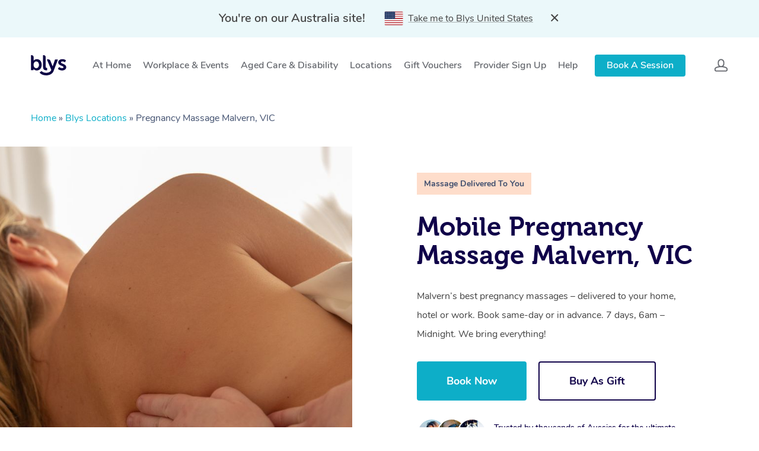

--- FILE ---
content_type: text/html; charset=utf-8
request_url: https://www.google.com/recaptcha/api2/anchor?ar=1&k=6LcYGN0UAAAAAKVepRE3F_JhsdKGZr5nZ3KllhR8&co=aHR0cHM6Ly9nZXRibHlzLmNvbS5hdTo0NDM.&hl=en&v=PoyoqOPhxBO7pBk68S4YbpHZ&size=invisible&anchor-ms=20000&execute-ms=30000&cb=q0pcr22wis8j
body_size: 48512
content:
<!DOCTYPE HTML><html dir="ltr" lang="en"><head><meta http-equiv="Content-Type" content="text/html; charset=UTF-8">
<meta http-equiv="X-UA-Compatible" content="IE=edge">
<title>reCAPTCHA</title>
<style type="text/css">
/* cyrillic-ext */
@font-face {
  font-family: 'Roboto';
  font-style: normal;
  font-weight: 400;
  font-stretch: 100%;
  src: url(//fonts.gstatic.com/s/roboto/v48/KFO7CnqEu92Fr1ME7kSn66aGLdTylUAMa3GUBHMdazTgWw.woff2) format('woff2');
  unicode-range: U+0460-052F, U+1C80-1C8A, U+20B4, U+2DE0-2DFF, U+A640-A69F, U+FE2E-FE2F;
}
/* cyrillic */
@font-face {
  font-family: 'Roboto';
  font-style: normal;
  font-weight: 400;
  font-stretch: 100%;
  src: url(//fonts.gstatic.com/s/roboto/v48/KFO7CnqEu92Fr1ME7kSn66aGLdTylUAMa3iUBHMdazTgWw.woff2) format('woff2');
  unicode-range: U+0301, U+0400-045F, U+0490-0491, U+04B0-04B1, U+2116;
}
/* greek-ext */
@font-face {
  font-family: 'Roboto';
  font-style: normal;
  font-weight: 400;
  font-stretch: 100%;
  src: url(//fonts.gstatic.com/s/roboto/v48/KFO7CnqEu92Fr1ME7kSn66aGLdTylUAMa3CUBHMdazTgWw.woff2) format('woff2');
  unicode-range: U+1F00-1FFF;
}
/* greek */
@font-face {
  font-family: 'Roboto';
  font-style: normal;
  font-weight: 400;
  font-stretch: 100%;
  src: url(//fonts.gstatic.com/s/roboto/v48/KFO7CnqEu92Fr1ME7kSn66aGLdTylUAMa3-UBHMdazTgWw.woff2) format('woff2');
  unicode-range: U+0370-0377, U+037A-037F, U+0384-038A, U+038C, U+038E-03A1, U+03A3-03FF;
}
/* math */
@font-face {
  font-family: 'Roboto';
  font-style: normal;
  font-weight: 400;
  font-stretch: 100%;
  src: url(//fonts.gstatic.com/s/roboto/v48/KFO7CnqEu92Fr1ME7kSn66aGLdTylUAMawCUBHMdazTgWw.woff2) format('woff2');
  unicode-range: U+0302-0303, U+0305, U+0307-0308, U+0310, U+0312, U+0315, U+031A, U+0326-0327, U+032C, U+032F-0330, U+0332-0333, U+0338, U+033A, U+0346, U+034D, U+0391-03A1, U+03A3-03A9, U+03B1-03C9, U+03D1, U+03D5-03D6, U+03F0-03F1, U+03F4-03F5, U+2016-2017, U+2034-2038, U+203C, U+2040, U+2043, U+2047, U+2050, U+2057, U+205F, U+2070-2071, U+2074-208E, U+2090-209C, U+20D0-20DC, U+20E1, U+20E5-20EF, U+2100-2112, U+2114-2115, U+2117-2121, U+2123-214F, U+2190, U+2192, U+2194-21AE, U+21B0-21E5, U+21F1-21F2, U+21F4-2211, U+2213-2214, U+2216-22FF, U+2308-230B, U+2310, U+2319, U+231C-2321, U+2336-237A, U+237C, U+2395, U+239B-23B7, U+23D0, U+23DC-23E1, U+2474-2475, U+25AF, U+25B3, U+25B7, U+25BD, U+25C1, U+25CA, U+25CC, U+25FB, U+266D-266F, U+27C0-27FF, U+2900-2AFF, U+2B0E-2B11, U+2B30-2B4C, U+2BFE, U+3030, U+FF5B, U+FF5D, U+1D400-1D7FF, U+1EE00-1EEFF;
}
/* symbols */
@font-face {
  font-family: 'Roboto';
  font-style: normal;
  font-weight: 400;
  font-stretch: 100%;
  src: url(//fonts.gstatic.com/s/roboto/v48/KFO7CnqEu92Fr1ME7kSn66aGLdTylUAMaxKUBHMdazTgWw.woff2) format('woff2');
  unicode-range: U+0001-000C, U+000E-001F, U+007F-009F, U+20DD-20E0, U+20E2-20E4, U+2150-218F, U+2190, U+2192, U+2194-2199, U+21AF, U+21E6-21F0, U+21F3, U+2218-2219, U+2299, U+22C4-22C6, U+2300-243F, U+2440-244A, U+2460-24FF, U+25A0-27BF, U+2800-28FF, U+2921-2922, U+2981, U+29BF, U+29EB, U+2B00-2BFF, U+4DC0-4DFF, U+FFF9-FFFB, U+10140-1018E, U+10190-1019C, U+101A0, U+101D0-101FD, U+102E0-102FB, U+10E60-10E7E, U+1D2C0-1D2D3, U+1D2E0-1D37F, U+1F000-1F0FF, U+1F100-1F1AD, U+1F1E6-1F1FF, U+1F30D-1F30F, U+1F315, U+1F31C, U+1F31E, U+1F320-1F32C, U+1F336, U+1F378, U+1F37D, U+1F382, U+1F393-1F39F, U+1F3A7-1F3A8, U+1F3AC-1F3AF, U+1F3C2, U+1F3C4-1F3C6, U+1F3CA-1F3CE, U+1F3D4-1F3E0, U+1F3ED, U+1F3F1-1F3F3, U+1F3F5-1F3F7, U+1F408, U+1F415, U+1F41F, U+1F426, U+1F43F, U+1F441-1F442, U+1F444, U+1F446-1F449, U+1F44C-1F44E, U+1F453, U+1F46A, U+1F47D, U+1F4A3, U+1F4B0, U+1F4B3, U+1F4B9, U+1F4BB, U+1F4BF, U+1F4C8-1F4CB, U+1F4D6, U+1F4DA, U+1F4DF, U+1F4E3-1F4E6, U+1F4EA-1F4ED, U+1F4F7, U+1F4F9-1F4FB, U+1F4FD-1F4FE, U+1F503, U+1F507-1F50B, U+1F50D, U+1F512-1F513, U+1F53E-1F54A, U+1F54F-1F5FA, U+1F610, U+1F650-1F67F, U+1F687, U+1F68D, U+1F691, U+1F694, U+1F698, U+1F6AD, U+1F6B2, U+1F6B9-1F6BA, U+1F6BC, U+1F6C6-1F6CF, U+1F6D3-1F6D7, U+1F6E0-1F6EA, U+1F6F0-1F6F3, U+1F6F7-1F6FC, U+1F700-1F7FF, U+1F800-1F80B, U+1F810-1F847, U+1F850-1F859, U+1F860-1F887, U+1F890-1F8AD, U+1F8B0-1F8BB, U+1F8C0-1F8C1, U+1F900-1F90B, U+1F93B, U+1F946, U+1F984, U+1F996, U+1F9E9, U+1FA00-1FA6F, U+1FA70-1FA7C, U+1FA80-1FA89, U+1FA8F-1FAC6, U+1FACE-1FADC, U+1FADF-1FAE9, U+1FAF0-1FAF8, U+1FB00-1FBFF;
}
/* vietnamese */
@font-face {
  font-family: 'Roboto';
  font-style: normal;
  font-weight: 400;
  font-stretch: 100%;
  src: url(//fonts.gstatic.com/s/roboto/v48/KFO7CnqEu92Fr1ME7kSn66aGLdTylUAMa3OUBHMdazTgWw.woff2) format('woff2');
  unicode-range: U+0102-0103, U+0110-0111, U+0128-0129, U+0168-0169, U+01A0-01A1, U+01AF-01B0, U+0300-0301, U+0303-0304, U+0308-0309, U+0323, U+0329, U+1EA0-1EF9, U+20AB;
}
/* latin-ext */
@font-face {
  font-family: 'Roboto';
  font-style: normal;
  font-weight: 400;
  font-stretch: 100%;
  src: url(//fonts.gstatic.com/s/roboto/v48/KFO7CnqEu92Fr1ME7kSn66aGLdTylUAMa3KUBHMdazTgWw.woff2) format('woff2');
  unicode-range: U+0100-02BA, U+02BD-02C5, U+02C7-02CC, U+02CE-02D7, U+02DD-02FF, U+0304, U+0308, U+0329, U+1D00-1DBF, U+1E00-1E9F, U+1EF2-1EFF, U+2020, U+20A0-20AB, U+20AD-20C0, U+2113, U+2C60-2C7F, U+A720-A7FF;
}
/* latin */
@font-face {
  font-family: 'Roboto';
  font-style: normal;
  font-weight: 400;
  font-stretch: 100%;
  src: url(//fonts.gstatic.com/s/roboto/v48/KFO7CnqEu92Fr1ME7kSn66aGLdTylUAMa3yUBHMdazQ.woff2) format('woff2');
  unicode-range: U+0000-00FF, U+0131, U+0152-0153, U+02BB-02BC, U+02C6, U+02DA, U+02DC, U+0304, U+0308, U+0329, U+2000-206F, U+20AC, U+2122, U+2191, U+2193, U+2212, U+2215, U+FEFF, U+FFFD;
}
/* cyrillic-ext */
@font-face {
  font-family: 'Roboto';
  font-style: normal;
  font-weight: 500;
  font-stretch: 100%;
  src: url(//fonts.gstatic.com/s/roboto/v48/KFO7CnqEu92Fr1ME7kSn66aGLdTylUAMa3GUBHMdazTgWw.woff2) format('woff2');
  unicode-range: U+0460-052F, U+1C80-1C8A, U+20B4, U+2DE0-2DFF, U+A640-A69F, U+FE2E-FE2F;
}
/* cyrillic */
@font-face {
  font-family: 'Roboto';
  font-style: normal;
  font-weight: 500;
  font-stretch: 100%;
  src: url(//fonts.gstatic.com/s/roboto/v48/KFO7CnqEu92Fr1ME7kSn66aGLdTylUAMa3iUBHMdazTgWw.woff2) format('woff2');
  unicode-range: U+0301, U+0400-045F, U+0490-0491, U+04B0-04B1, U+2116;
}
/* greek-ext */
@font-face {
  font-family: 'Roboto';
  font-style: normal;
  font-weight: 500;
  font-stretch: 100%;
  src: url(//fonts.gstatic.com/s/roboto/v48/KFO7CnqEu92Fr1ME7kSn66aGLdTylUAMa3CUBHMdazTgWw.woff2) format('woff2');
  unicode-range: U+1F00-1FFF;
}
/* greek */
@font-face {
  font-family: 'Roboto';
  font-style: normal;
  font-weight: 500;
  font-stretch: 100%;
  src: url(//fonts.gstatic.com/s/roboto/v48/KFO7CnqEu92Fr1ME7kSn66aGLdTylUAMa3-UBHMdazTgWw.woff2) format('woff2');
  unicode-range: U+0370-0377, U+037A-037F, U+0384-038A, U+038C, U+038E-03A1, U+03A3-03FF;
}
/* math */
@font-face {
  font-family: 'Roboto';
  font-style: normal;
  font-weight: 500;
  font-stretch: 100%;
  src: url(//fonts.gstatic.com/s/roboto/v48/KFO7CnqEu92Fr1ME7kSn66aGLdTylUAMawCUBHMdazTgWw.woff2) format('woff2');
  unicode-range: U+0302-0303, U+0305, U+0307-0308, U+0310, U+0312, U+0315, U+031A, U+0326-0327, U+032C, U+032F-0330, U+0332-0333, U+0338, U+033A, U+0346, U+034D, U+0391-03A1, U+03A3-03A9, U+03B1-03C9, U+03D1, U+03D5-03D6, U+03F0-03F1, U+03F4-03F5, U+2016-2017, U+2034-2038, U+203C, U+2040, U+2043, U+2047, U+2050, U+2057, U+205F, U+2070-2071, U+2074-208E, U+2090-209C, U+20D0-20DC, U+20E1, U+20E5-20EF, U+2100-2112, U+2114-2115, U+2117-2121, U+2123-214F, U+2190, U+2192, U+2194-21AE, U+21B0-21E5, U+21F1-21F2, U+21F4-2211, U+2213-2214, U+2216-22FF, U+2308-230B, U+2310, U+2319, U+231C-2321, U+2336-237A, U+237C, U+2395, U+239B-23B7, U+23D0, U+23DC-23E1, U+2474-2475, U+25AF, U+25B3, U+25B7, U+25BD, U+25C1, U+25CA, U+25CC, U+25FB, U+266D-266F, U+27C0-27FF, U+2900-2AFF, U+2B0E-2B11, U+2B30-2B4C, U+2BFE, U+3030, U+FF5B, U+FF5D, U+1D400-1D7FF, U+1EE00-1EEFF;
}
/* symbols */
@font-face {
  font-family: 'Roboto';
  font-style: normal;
  font-weight: 500;
  font-stretch: 100%;
  src: url(//fonts.gstatic.com/s/roboto/v48/KFO7CnqEu92Fr1ME7kSn66aGLdTylUAMaxKUBHMdazTgWw.woff2) format('woff2');
  unicode-range: U+0001-000C, U+000E-001F, U+007F-009F, U+20DD-20E0, U+20E2-20E4, U+2150-218F, U+2190, U+2192, U+2194-2199, U+21AF, U+21E6-21F0, U+21F3, U+2218-2219, U+2299, U+22C4-22C6, U+2300-243F, U+2440-244A, U+2460-24FF, U+25A0-27BF, U+2800-28FF, U+2921-2922, U+2981, U+29BF, U+29EB, U+2B00-2BFF, U+4DC0-4DFF, U+FFF9-FFFB, U+10140-1018E, U+10190-1019C, U+101A0, U+101D0-101FD, U+102E0-102FB, U+10E60-10E7E, U+1D2C0-1D2D3, U+1D2E0-1D37F, U+1F000-1F0FF, U+1F100-1F1AD, U+1F1E6-1F1FF, U+1F30D-1F30F, U+1F315, U+1F31C, U+1F31E, U+1F320-1F32C, U+1F336, U+1F378, U+1F37D, U+1F382, U+1F393-1F39F, U+1F3A7-1F3A8, U+1F3AC-1F3AF, U+1F3C2, U+1F3C4-1F3C6, U+1F3CA-1F3CE, U+1F3D4-1F3E0, U+1F3ED, U+1F3F1-1F3F3, U+1F3F5-1F3F7, U+1F408, U+1F415, U+1F41F, U+1F426, U+1F43F, U+1F441-1F442, U+1F444, U+1F446-1F449, U+1F44C-1F44E, U+1F453, U+1F46A, U+1F47D, U+1F4A3, U+1F4B0, U+1F4B3, U+1F4B9, U+1F4BB, U+1F4BF, U+1F4C8-1F4CB, U+1F4D6, U+1F4DA, U+1F4DF, U+1F4E3-1F4E6, U+1F4EA-1F4ED, U+1F4F7, U+1F4F9-1F4FB, U+1F4FD-1F4FE, U+1F503, U+1F507-1F50B, U+1F50D, U+1F512-1F513, U+1F53E-1F54A, U+1F54F-1F5FA, U+1F610, U+1F650-1F67F, U+1F687, U+1F68D, U+1F691, U+1F694, U+1F698, U+1F6AD, U+1F6B2, U+1F6B9-1F6BA, U+1F6BC, U+1F6C6-1F6CF, U+1F6D3-1F6D7, U+1F6E0-1F6EA, U+1F6F0-1F6F3, U+1F6F7-1F6FC, U+1F700-1F7FF, U+1F800-1F80B, U+1F810-1F847, U+1F850-1F859, U+1F860-1F887, U+1F890-1F8AD, U+1F8B0-1F8BB, U+1F8C0-1F8C1, U+1F900-1F90B, U+1F93B, U+1F946, U+1F984, U+1F996, U+1F9E9, U+1FA00-1FA6F, U+1FA70-1FA7C, U+1FA80-1FA89, U+1FA8F-1FAC6, U+1FACE-1FADC, U+1FADF-1FAE9, U+1FAF0-1FAF8, U+1FB00-1FBFF;
}
/* vietnamese */
@font-face {
  font-family: 'Roboto';
  font-style: normal;
  font-weight: 500;
  font-stretch: 100%;
  src: url(//fonts.gstatic.com/s/roboto/v48/KFO7CnqEu92Fr1ME7kSn66aGLdTylUAMa3OUBHMdazTgWw.woff2) format('woff2');
  unicode-range: U+0102-0103, U+0110-0111, U+0128-0129, U+0168-0169, U+01A0-01A1, U+01AF-01B0, U+0300-0301, U+0303-0304, U+0308-0309, U+0323, U+0329, U+1EA0-1EF9, U+20AB;
}
/* latin-ext */
@font-face {
  font-family: 'Roboto';
  font-style: normal;
  font-weight: 500;
  font-stretch: 100%;
  src: url(//fonts.gstatic.com/s/roboto/v48/KFO7CnqEu92Fr1ME7kSn66aGLdTylUAMa3KUBHMdazTgWw.woff2) format('woff2');
  unicode-range: U+0100-02BA, U+02BD-02C5, U+02C7-02CC, U+02CE-02D7, U+02DD-02FF, U+0304, U+0308, U+0329, U+1D00-1DBF, U+1E00-1E9F, U+1EF2-1EFF, U+2020, U+20A0-20AB, U+20AD-20C0, U+2113, U+2C60-2C7F, U+A720-A7FF;
}
/* latin */
@font-face {
  font-family: 'Roboto';
  font-style: normal;
  font-weight: 500;
  font-stretch: 100%;
  src: url(//fonts.gstatic.com/s/roboto/v48/KFO7CnqEu92Fr1ME7kSn66aGLdTylUAMa3yUBHMdazQ.woff2) format('woff2');
  unicode-range: U+0000-00FF, U+0131, U+0152-0153, U+02BB-02BC, U+02C6, U+02DA, U+02DC, U+0304, U+0308, U+0329, U+2000-206F, U+20AC, U+2122, U+2191, U+2193, U+2212, U+2215, U+FEFF, U+FFFD;
}
/* cyrillic-ext */
@font-face {
  font-family: 'Roboto';
  font-style: normal;
  font-weight: 900;
  font-stretch: 100%;
  src: url(//fonts.gstatic.com/s/roboto/v48/KFO7CnqEu92Fr1ME7kSn66aGLdTylUAMa3GUBHMdazTgWw.woff2) format('woff2');
  unicode-range: U+0460-052F, U+1C80-1C8A, U+20B4, U+2DE0-2DFF, U+A640-A69F, U+FE2E-FE2F;
}
/* cyrillic */
@font-face {
  font-family: 'Roboto';
  font-style: normal;
  font-weight: 900;
  font-stretch: 100%;
  src: url(//fonts.gstatic.com/s/roboto/v48/KFO7CnqEu92Fr1ME7kSn66aGLdTylUAMa3iUBHMdazTgWw.woff2) format('woff2');
  unicode-range: U+0301, U+0400-045F, U+0490-0491, U+04B0-04B1, U+2116;
}
/* greek-ext */
@font-face {
  font-family: 'Roboto';
  font-style: normal;
  font-weight: 900;
  font-stretch: 100%;
  src: url(//fonts.gstatic.com/s/roboto/v48/KFO7CnqEu92Fr1ME7kSn66aGLdTylUAMa3CUBHMdazTgWw.woff2) format('woff2');
  unicode-range: U+1F00-1FFF;
}
/* greek */
@font-face {
  font-family: 'Roboto';
  font-style: normal;
  font-weight: 900;
  font-stretch: 100%;
  src: url(//fonts.gstatic.com/s/roboto/v48/KFO7CnqEu92Fr1ME7kSn66aGLdTylUAMa3-UBHMdazTgWw.woff2) format('woff2');
  unicode-range: U+0370-0377, U+037A-037F, U+0384-038A, U+038C, U+038E-03A1, U+03A3-03FF;
}
/* math */
@font-face {
  font-family: 'Roboto';
  font-style: normal;
  font-weight: 900;
  font-stretch: 100%;
  src: url(//fonts.gstatic.com/s/roboto/v48/KFO7CnqEu92Fr1ME7kSn66aGLdTylUAMawCUBHMdazTgWw.woff2) format('woff2');
  unicode-range: U+0302-0303, U+0305, U+0307-0308, U+0310, U+0312, U+0315, U+031A, U+0326-0327, U+032C, U+032F-0330, U+0332-0333, U+0338, U+033A, U+0346, U+034D, U+0391-03A1, U+03A3-03A9, U+03B1-03C9, U+03D1, U+03D5-03D6, U+03F0-03F1, U+03F4-03F5, U+2016-2017, U+2034-2038, U+203C, U+2040, U+2043, U+2047, U+2050, U+2057, U+205F, U+2070-2071, U+2074-208E, U+2090-209C, U+20D0-20DC, U+20E1, U+20E5-20EF, U+2100-2112, U+2114-2115, U+2117-2121, U+2123-214F, U+2190, U+2192, U+2194-21AE, U+21B0-21E5, U+21F1-21F2, U+21F4-2211, U+2213-2214, U+2216-22FF, U+2308-230B, U+2310, U+2319, U+231C-2321, U+2336-237A, U+237C, U+2395, U+239B-23B7, U+23D0, U+23DC-23E1, U+2474-2475, U+25AF, U+25B3, U+25B7, U+25BD, U+25C1, U+25CA, U+25CC, U+25FB, U+266D-266F, U+27C0-27FF, U+2900-2AFF, U+2B0E-2B11, U+2B30-2B4C, U+2BFE, U+3030, U+FF5B, U+FF5D, U+1D400-1D7FF, U+1EE00-1EEFF;
}
/* symbols */
@font-face {
  font-family: 'Roboto';
  font-style: normal;
  font-weight: 900;
  font-stretch: 100%;
  src: url(//fonts.gstatic.com/s/roboto/v48/KFO7CnqEu92Fr1ME7kSn66aGLdTylUAMaxKUBHMdazTgWw.woff2) format('woff2');
  unicode-range: U+0001-000C, U+000E-001F, U+007F-009F, U+20DD-20E0, U+20E2-20E4, U+2150-218F, U+2190, U+2192, U+2194-2199, U+21AF, U+21E6-21F0, U+21F3, U+2218-2219, U+2299, U+22C4-22C6, U+2300-243F, U+2440-244A, U+2460-24FF, U+25A0-27BF, U+2800-28FF, U+2921-2922, U+2981, U+29BF, U+29EB, U+2B00-2BFF, U+4DC0-4DFF, U+FFF9-FFFB, U+10140-1018E, U+10190-1019C, U+101A0, U+101D0-101FD, U+102E0-102FB, U+10E60-10E7E, U+1D2C0-1D2D3, U+1D2E0-1D37F, U+1F000-1F0FF, U+1F100-1F1AD, U+1F1E6-1F1FF, U+1F30D-1F30F, U+1F315, U+1F31C, U+1F31E, U+1F320-1F32C, U+1F336, U+1F378, U+1F37D, U+1F382, U+1F393-1F39F, U+1F3A7-1F3A8, U+1F3AC-1F3AF, U+1F3C2, U+1F3C4-1F3C6, U+1F3CA-1F3CE, U+1F3D4-1F3E0, U+1F3ED, U+1F3F1-1F3F3, U+1F3F5-1F3F7, U+1F408, U+1F415, U+1F41F, U+1F426, U+1F43F, U+1F441-1F442, U+1F444, U+1F446-1F449, U+1F44C-1F44E, U+1F453, U+1F46A, U+1F47D, U+1F4A3, U+1F4B0, U+1F4B3, U+1F4B9, U+1F4BB, U+1F4BF, U+1F4C8-1F4CB, U+1F4D6, U+1F4DA, U+1F4DF, U+1F4E3-1F4E6, U+1F4EA-1F4ED, U+1F4F7, U+1F4F9-1F4FB, U+1F4FD-1F4FE, U+1F503, U+1F507-1F50B, U+1F50D, U+1F512-1F513, U+1F53E-1F54A, U+1F54F-1F5FA, U+1F610, U+1F650-1F67F, U+1F687, U+1F68D, U+1F691, U+1F694, U+1F698, U+1F6AD, U+1F6B2, U+1F6B9-1F6BA, U+1F6BC, U+1F6C6-1F6CF, U+1F6D3-1F6D7, U+1F6E0-1F6EA, U+1F6F0-1F6F3, U+1F6F7-1F6FC, U+1F700-1F7FF, U+1F800-1F80B, U+1F810-1F847, U+1F850-1F859, U+1F860-1F887, U+1F890-1F8AD, U+1F8B0-1F8BB, U+1F8C0-1F8C1, U+1F900-1F90B, U+1F93B, U+1F946, U+1F984, U+1F996, U+1F9E9, U+1FA00-1FA6F, U+1FA70-1FA7C, U+1FA80-1FA89, U+1FA8F-1FAC6, U+1FACE-1FADC, U+1FADF-1FAE9, U+1FAF0-1FAF8, U+1FB00-1FBFF;
}
/* vietnamese */
@font-face {
  font-family: 'Roboto';
  font-style: normal;
  font-weight: 900;
  font-stretch: 100%;
  src: url(//fonts.gstatic.com/s/roboto/v48/KFO7CnqEu92Fr1ME7kSn66aGLdTylUAMa3OUBHMdazTgWw.woff2) format('woff2');
  unicode-range: U+0102-0103, U+0110-0111, U+0128-0129, U+0168-0169, U+01A0-01A1, U+01AF-01B0, U+0300-0301, U+0303-0304, U+0308-0309, U+0323, U+0329, U+1EA0-1EF9, U+20AB;
}
/* latin-ext */
@font-face {
  font-family: 'Roboto';
  font-style: normal;
  font-weight: 900;
  font-stretch: 100%;
  src: url(//fonts.gstatic.com/s/roboto/v48/KFO7CnqEu92Fr1ME7kSn66aGLdTylUAMa3KUBHMdazTgWw.woff2) format('woff2');
  unicode-range: U+0100-02BA, U+02BD-02C5, U+02C7-02CC, U+02CE-02D7, U+02DD-02FF, U+0304, U+0308, U+0329, U+1D00-1DBF, U+1E00-1E9F, U+1EF2-1EFF, U+2020, U+20A0-20AB, U+20AD-20C0, U+2113, U+2C60-2C7F, U+A720-A7FF;
}
/* latin */
@font-face {
  font-family: 'Roboto';
  font-style: normal;
  font-weight: 900;
  font-stretch: 100%;
  src: url(//fonts.gstatic.com/s/roboto/v48/KFO7CnqEu92Fr1ME7kSn66aGLdTylUAMa3yUBHMdazQ.woff2) format('woff2');
  unicode-range: U+0000-00FF, U+0131, U+0152-0153, U+02BB-02BC, U+02C6, U+02DA, U+02DC, U+0304, U+0308, U+0329, U+2000-206F, U+20AC, U+2122, U+2191, U+2193, U+2212, U+2215, U+FEFF, U+FFFD;
}

</style>
<link rel="stylesheet" type="text/css" href="https://www.gstatic.com/recaptcha/releases/PoyoqOPhxBO7pBk68S4YbpHZ/styles__ltr.css">
<script nonce="QKw0wbQNnoCK_OTHsIoQCw" type="text/javascript">window['__recaptcha_api'] = 'https://www.google.com/recaptcha/api2/';</script>
<script type="text/javascript" src="https://www.gstatic.com/recaptcha/releases/PoyoqOPhxBO7pBk68S4YbpHZ/recaptcha__en.js" nonce="QKw0wbQNnoCK_OTHsIoQCw">
      
    </script></head>
<body><div id="rc-anchor-alert" class="rc-anchor-alert"></div>
<input type="hidden" id="recaptcha-token" value="[base64]">
<script type="text/javascript" nonce="QKw0wbQNnoCK_OTHsIoQCw">
      recaptcha.anchor.Main.init("[\x22ainput\x22,[\x22bgdata\x22,\x22\x22,\[base64]/[base64]/[base64]/[base64]/cjw8ejpyPj4+eil9Y2F0Y2gobCl7dGhyb3cgbDt9fSxIPWZ1bmN0aW9uKHcsdCx6KXtpZih3PT0xOTR8fHc9PTIwOCl0LnZbd10/dC52W3ddLmNvbmNhdCh6KTp0LnZbd109b2Yoeix0KTtlbHNle2lmKHQuYkImJnchPTMxNylyZXR1cm47dz09NjZ8fHc9PTEyMnx8dz09NDcwfHx3PT00NHx8dz09NDE2fHx3PT0zOTd8fHc9PTQyMXx8dz09Njh8fHc9PTcwfHx3PT0xODQ/[base64]/[base64]/[base64]/bmV3IGRbVl0oSlswXSk6cD09Mj9uZXcgZFtWXShKWzBdLEpbMV0pOnA9PTM/bmV3IGRbVl0oSlswXSxKWzFdLEpbMl0pOnA9PTQ/[base64]/[base64]/[base64]/[base64]\x22,\[base64]\\u003d\\u003d\x22,\[base64]/wq12w4JBLSMuw6/DlMKUUjPDsBIuwq/[base64]/Cq8KuwqXChMOswqFrWXsVIhQQfGcNWMOawpHCiT/[base64]/DpsKncB/CmmsTw4s3w7oVGTUvMF3CqsK5cHLCo8KlR8K9UcOlwqZxd8KeX2kdw5HDoX3DqhwOw50RVQh7w6VzwojDrnvDiT81ClV7w7DDn8KTw6ECwokmP8KGwpc/wpzCrcOCw6vDlhnDtsOYw6bCq0wSOhvCs8OCw7dISMOrw6xPw73CoSR4w7tNQ3RhKMOLwpBVwpDCt8KUw75+f8KpJ8OLecKMPGxPw7UJw5/CnMOmw4/CsU7ClWh4aEImw5rCnSUHw79bB8KVwrB+RMO8KRdpTEAlWMKEwrrChAIbOMKZwqtHWsOeMcKewpDDk0U8w4/CvsK/wrdww509ccOXwpzCkjDCncKZwrfDrsOOUsKmUDfDiS3CkCPDhcK4wo/Cs8Oxw6VIwrs+w4rDtVDCtMOJwrjCm17Dm8KyO04CwqMLw4pabcKpwrYzU8ONw4HDoRHDv0bDpTchw6BEwrDDvT/DvcK3XcOswrTCm8Ksw6M9JxrDgyV0wq1ywr16woJGw4p/PcKZGjjClsONw4TCi8O6flB/wo9lbg10w6DDjF/DgV0bTsOpOmvDvirDg8KxwqjDmyMhw6vCkcKvw58kXcKPwqPCkTDCnHvDjDIVwobDljTDvl8EJ8OVTsKLwqnDkAvDuxLDv8KswpojwqB/IMO8woNHw5V5NcKiwpA4OMOOSnJINcODK8O7fBFHw745wp3CqMOsw6o0woXDoAPDnTZ6WQzCpxTDtsKDw4Z/wqjDuT7CjR0cwqTCv8Kfw6PDqVAlwrrDkk7CpcKjbsKDw5/DuMK2wrLDrV0ywqd3wrXCmcOcAsKdwrfDsggEPThFVsKbwohkewNxwqtab8Kww4HCm8OpEw7DtsOGBMKia8KsL30wwqLCgsKYT1zClsKjInLCrMOhUcKywoAkaB/Cr8KPwrPDvsOzcsKKw6c9w75dPQoPNmcbw5DCk8O4dWpdNcOfw7jCo8OGwrhNwrzDunBDHcKYw4E6MjLCn8Kbw4PDqU3Coz/DjcKOw5NAXy13w6spwrzCl8KOw6FtwqTDuXEQwrrCuMO8HAhfwqNhw7Udw5Yowr0HC8Ovw5FGdm8/[base64]/Conwpw7HDhMKjwqbCusK7UMOWEMOYw7BDwqRTey7Cpz0WFFoDwpHDmgMFwr/DtcKvwr5tQg9VwrjCj8KRdCzCrcK+D8KRPATDh00uCRvDr8OXR2xQbMKXMkXDkMKHAcKlQCfDs0M/[base64]/CpxjDoMKEw7TCtx8oYcKBekcNeMOQS8OEwqLDqMOlw6AFw4zCjcOHb2PDkmlFwqrDtFxSV8KDwrdlwo/CjCfCrnpVXigRw4DDq8O4woF2woUsw7/DksKWMQzDlMKQwpEXwqozN8OxYyjCtsORwoTChsO+wojDmkgAw5HDgx0Twp4Zcg3CicOXBxZdRiowE8OWasOXOlJSEsKcw4PCqEZewrsCHmHDskZ3w4jClFLDsMKtBh5xw5fCmGJcwqPCgV99Y1/DpB/CnjzCmMKOwqPDk8O7KXzDhifDoMOeDx8Xw5PDhltDwrUaZsKpPsOwaD1WwqF/[base64]/[base64]/[base64]/Sg1fHUDDm8OFdsKzPU9udXvDkcOwEz9UMHwNw5ltw482IMOQwp9Nw5PDrjtEW2LCqcKGwoEvwqAmBQgYw5TDq8KSDsOjXzrCpMOAw53CvsKpwrTDisOow7rCqyzChsOIwoIZwonDkcOjAn7CsSMNdMKiw4rDjsObwpkyw5NiTcOww4J6M8ODbMOpwrPDoB0Pwr/[base64]/DjcOWTC0OQsK/Fi7CknAVwqwyM8OAw5UWwrxpM1dhFB4/w4YMIcKxw6fDrQc7Yj7DmsKKYEDDvMOIwo1NHTZ2AHbDrzHCt8Kbw6nCkMKLEMObw6UGw4DCu8KvJcKXXsORBF1Cw558DsOnwpxBw4TCllXClMKZG8KRwrjCu0TDnGPChMKdeydNwrAgLj3Cnk/ChAbDuMKSUyFxwobCv1XCncOqwqTDucKxCg03WcO/wo3CqRrDp8KrL0dWwqMxwq3DoATDg1hhEcO8w5bCqMOiOHjDn8KScSjDqsOWESHCp8OHGW7CnngRBMKzRcOgwpjCjMKFwoHCt1bDgsK0wr96c8OAwqFxwpfCl1fCsQrCh8K3IwvCsirCsMOxIm7DiMO4w5HCinVdBsOYWg3CjMKuF8OLZsKcw5MDwoNewp/CisKzwqrCl8KRwogAwpTCmcORwp/DsXPDpnd7BShuczQJw45hesO9wqEmw7vDrGolJU7CoWgow5Afwq9Hw6TChTbCmGo9w6zCqn0dwo7DhwTDnmVawplLw58Fw6A/TV7Cm8KtXsOIwpnCn8OFwq9JwoVpbUNdSmtMUgrDsBQ4JsKSw4bCmSgJIyjDjjQ+fsKjw5/DqMKYa8KXw6tewql7wrvCihxjw6hxJhBzTCZKb8OpK8OQwqJawovDr8KtwoRUC8Okwo5lC8Khw4kAfDsowptww53CvMO7McOiwobDpsO3wr/ChsOIYU0IBifCgxVdPMO1wrLDjjvDrwbDvwbCkcOLwql3KivDmyjDvsKsZsOKw60Nw6kIw7LCmcOGwoRlbzXClRdfeDgewq/DtcK5FMO5wrzCtyx5w7YUOxvDsMO5dcOnMMK1QcKWw7/[base64]/DlMKQwowJOcKNw4xGfXzDjcKWwoLDpw7CmzfCj8OlAWTChcOnXWPDusOkw6ATwqTCqHd2wr/Ch17DkRfDs8KIw7/Dr0Ymw6XDgsK4worCgULDuMKQwr7Dm8OHLsOPGAEWR8OeVntzCHAZw7luw4TDsz3CnUXDmMOSSB/DqQ7DjsOpBsK8wrHCs8O3w6EVw7bDp0nCs18wV3wyw5/DklrDpMOTw5DDtMKiasOrw58yAAEIwrUHGAF4AiR/M8ObFTfDm8K7RgBfwo4+w7PDrcK4UsKwQhXCknFhw4EKCl7CtGMldMO/woXDqmPCuHd1XMO1WC9TwprCkGosw6FpSsK6w7jCqcOSCMOlw7jColTDvU5ew5prwpXDqMOYwrN8BMKnw5jDk8OUw482JsKwbcO4KkTCuT7CrsK1w5NoTsOcPMK3w6V2LMKIw4nCkl4vw6PDszrDgAYoOS9NwphyT8KUw4TDiXbDucKnwrDDkiQeLMKGWsKhNH/DuB/CjBs1IgfDvlM9GsKbFhDDjsKSwo96On3CokDCkAzCtMO8GMKGEsKtw6zDrMOBwoAFXl92wqnCj8OtEMOXFiUmw5Qlw4/DmVQGw6PDhsKnwqDCuMOrw7Q1FVJDAsOSf8KQw5LCosKVJz3DrMKqwp0tW8Kdw4hww5Ymw4nCjsKKcsKMKD5ZKcK4NBLDisOCcVJ3wpJKwpZQcMKSR8KNe0lCw6EEwr/CtsOaQj7DuMKiwrrDvFE5A8Oee1ccO8KLFzvClMOdd8KBZsKpd2XCgyfCssK/PEl6EVd/wqw+MyZLw4/DgwXCvSfClBDCpiszHMOGBSt4wp0iw5LDu8Kgw63Cn8K5czdEw6nDsQxRw50iHycceDvCmDrDkFPDrMKJwr9hwoXDu8Ojw7wdLgs8D8Ogw77CnC7DhGXCtsOaJcKgwqvCll3Cv8K4NMKBw7QUAy8vfMOZwrVRKwjCqcODDcKGwp/DvWU1GAbClDwNwohVw6/DiybCujpdwonDmsK8w4Q/wonCsU43IsO2U2ECwp91McKbZWHCtMKRZ1nDv3NiwrI7V8O6IsOEw5o/cMKYdDbDpGJWwqIqwop+UhVNWMOkdsOawq0SYsKAGMO2fQEowqjDiw/DjcKRw4xNLWNeNhEdwr/DtcO3w4zCkcK0VGzCojVvacKfwpIhYcOjw6vChEoewqXCu8ORLSANw7YQb8OYdcKCwrZrbVXDjUcfWMO0UiLCvcKDPsK/a13DhFHDtsO1eA0qwr5cwrXCkgjChg3Crw/[base64]/FzbDn8KzRsOHwoXDmnVyJnXDvcO2YF7Cq09uw6LCucKcQHzDv8OtwoEQwqQpZsK4JsKHI2zCoFDCijkXw7VaeFHCjMKGw5/Dm8ODw6bCm8OFw6MMwqxqwqbCkMKwwoPCr8OQwp40w7nCtw3CnHB6w4bCqMKMw7PDmsOowqDDmcKxD2LCk8KwcnAJKsKiAsKqBRfChsKFw7UFw7/CgMOOwrbDsiwCUcKzK8OiwqrCj8KabgzCmCUDw4rCpsK0w7fDmsKQwpN+w4Q4wqnChsOUw5vDjsKFWMKkQDnDocODD8KKVHPDl8KkMFTCv8OtfEfClsKGS8OgV8OvwpMlw5kSwrFJw6bDu3PCtMOYTcO2w53DkAjDji5kCC3CnUUWT1/DjxTCvxHDuhzDpsK9w5Qyw6vDl8Oqw5sfw7oPAUcxwpZ2ScOnUcK1IsKPwqtfw7M9w43CmCnDhsKBYsKOw5DCs8O6w4tEVDPCkyPCr8KtwprDlQNGcx5hwpU0LMKVw7sjdMOHwrhswpB6TsOBEzdYwpjDrMK6c8Okw4BxOi/Cu13DlBjCtGJeQwHCiy3CmcOCQgUNw6VZw4jCjQFPVBswScKfLh/CtcOQWMOtwo1DbMOqw5gNw6PDgcOmw69Hw7A7w48FXcKRw7EUBkHDiTlUwqphw6nCiMOEZkgbfMKWCX7DuS/Ctgs+VhA3wrlRwrzCqD7CvgbDiVJdwrPCllLCgDFEwoVWwoXClG3Cj8Kyw5RiGWoAG8KFwpXChsO1w7fCjMO2wp7CukU5WsO0w4Zkw6bDh8KPAk5XwojDj3UDa8KAw7zCt8OfO8O/wrU4HcOTF8O1MGhaw7knA8O8w7/[base64]/Dg8KWwqvCvBh4RVhxYSUiCcKLw5NZQl3DpMKfAsKlQDvCiDXCmjvCk8Kjw43CpDHDkMOEwpbChsObPcOSF8OBMGnCiW4ubcK4w67Di8Kvwp7DtsK8w750wqhUw57DlsKPXMK/wrnCpmXCusKoeEnDncOUwrYnFhDCgMK7LMOzMsKew7zCucK5URXCvVvCq8KAw408wqlqw5ZZX0UrASR8woHCiT7Dny1fZW9gw4krfygFOcONJHF9w7EzDA5bwrUJV8K/aMKOdgfClWfDusOJwr7DrkfChcKwYC4NRFfCisK3w6nDtcKfTMOTPMKWw7HDtHbDpMOHX0PCiMKfXMOowrzDs8KOZ1nCnXbDjXnDrcKBb8OKeMKMecOiwql2DsKywrnCq8OJdxHCnhUnw7PCslIQwoxbw5XDgsKfw6gODsOpwofDvl/DsWbDg8KXLEN1I8O3w5nCqcOCF2h5w4vCjMKWwrl9MMOww4vDmFZKw6rDlgg3wq7DjDQ7wpFcHcK/wqs/[base64]/Dt1s5G8KLw7bChMO7w5E9UsOLPcOBwoPCmsK8BUvDlMOjw6c+w4x1woPDr8OVQBHCksOiC8Krw5fCvMK9wowywpAECSXDssKSWEbCphLDsk5uTRsvQ8OjwrbCs2Fia07Dh8KeUsOnFMO1Sx0gdVpuFQ/CjVnDisK6w4/Cs8K8wplnwr/Dvz/CpQ3CnTrCsMOqw6XCkMO9woccwrwMBQt6QFUAw5rDpk3DlynCkDjCnMOUOypqQglZwokQw7Z2eMKmwoV2P33DksKawpLCkcOBZ8O1UcOZw5/ClcKbw4bDlRfCo8O5w6jDuMKIBlAawpjCi8OjwoHDmXdVw5nDpsOGw4fCoBtXw4MfE8KpdxLCr8K7w5MMGcOjP3bDj3A+DlxqIsKow7paIS/DjW7CuwROJl9OfS/DisOAwqbCon/CpAwASDlQwowjMnIfwqHCs8Kywrxaw5gkw6zDiMKUwrg5w5k+wp/Dl1HCkhrCgsKLwoPDhBfCqEjDpsOewqUBwolLwp96a8KXwrbDohRXBsKww4REdcOyOcOtdcK8UBRXG8OyBMOlR3E4bllSw4Fmw6fDpHMdd8O1WB4jwq0tZXDCm0TCtcKvwp5xwpzCusO8w5zDtWDCvRk9w4cKPMO1w7xowqTDv8OJP8OWw73Dph9Zw4JLLMK/wqsON3lXw47Cu8KDCMKYw4NHWxzCocK5c8Kfw7vDv8OWw49vVcOPw6nCtsO/bcKiQF/DvMOpwrjDuQzClyTDr8KQwqfCk8KoQcO/wpPCn8OKKHrCtH7DnirDmsORwrdswp7DjQwHw4t2w7BNTMKbwrTCmVDDv8KhEMObBBZYT8KLB1HCtMO2PwNtEcKzJsKTw6dmwr/DjEk9OcKEwq9vWA/DlsKNw4zDnsK0woZ2w4vCpWItGMKHw4tmIBnDsMOdHcOXwpPDkMK+P8ONYcOEwqlzTXAswpDDrBwqRcOiwqbCknsbfMOswoRpwpRcWjMXwoF1NjwYwoVPwpo1cgBjw5TDgMKjwoA8wopAIibDvsO2FAXCh8KJAcO7wrDDmyoTf8KqwrFNwq8/w5BMwrszMXfDvx3Dp8KWPsOtw6wReMKqwoHCksO2wpclwo4DTzpKw4bDucOgDRhDVgvChMOnw6ULw40yW1gxw7LChMOswoTDumrDqcODwpwBFsOYZ1hzHCNmw4jDnlzCmMO+dsOBwqQrw7NVw4dHXH/CqUtRAm5SUVbCmHvDtMKMwrA9wrLChsOVZMK+w60qw7bDt1XDkh/[base64]/DpE5DwoJ4woXDn8KIw4trwoTDq8K7Mmh2K8KKf8OaBMKkwpnCgnLClxDChy05wrXCqGrDvm0KUMKhw6HCusKDw4LCg8OVw6PCgcOacMKdwoHDkFTDih7DoMONUcKlFMOTPyhOwqLClV/Dr8OUNMOabMKCYRYoTMOYecOseynDvgVGYsKTw7XDsMOqwqHCgHdGw4Jxw7Y9w7txwqHCrRrDmDdLw7PDoQLCp8OeYRctw6FlwrsBwq83QMKowr4aQsK+wrXCm8OyXMKaI3N/w5TCssKIOQNyHSzCh8K0w4rCswfDihzDrcKnPi7DmsOOw7jCsSxEdsOTwrYVTW9MT8OrwobDkEjDo2pKwqoJd8KbcThJwr7Du8OQSSRkQgjDjcKlE2fCqxXChsKZNcO/W34bwr1VXMKywrjCti4+HMO5JsKcbkrCscOOwot2w5XDhnbDp8KHwrA8dSgBwpPDqMKow7hWw5VvZ8O6dDtjwq7DvsKPIG/CrijCtC5vEMOow4hAScOkTXxsw4vDozhobcKbYcKbwpzDicOQTsKpwobDghXCusOoVzIeKUhmUkjDhGDDmsKmJcOIJsOzVzvDuUglMTpgMMKGw6wQw5jCvQADVwl/O8Ouw70eY3YdVnd7wopewoQOcUpjDcO1w4NxwqhvST9dUU4ALAPCtcOwMWQLwojCrsKoMsKDBkLCnVnCrA05QgzDucKxZcKdScKBwrzDnVvClgV9w5jDlCTCvsK4w7FgWcOAw7kWwqkqwp/DscOlw6nCk8K8N8Ozbz0BBMOQBVEtXMKTw6LDvwnCk8OXwp/CkMOkCzrCrgs3WMOnOijCgcODEMO3QnDClMO7BsKFWMKEw6DDgA0SwoEGwoPDp8Klwop/[base64]/ClsKhfA4+wqYbwpvDjsODO8OGw5HClsOKwrdmwqLDj8KBw6/DrMORNwkYwphcw6YdWANCw6BnecO4FMOwwq4gwrx/wrXCjMKuwqAHK8KIw6HChsKVIl3DisKwTjdJw59eAGDCksOzO8OSwqLDoMO4w5jDgw4Tw6/DrcKOwpMTw6vCgTnCmsOmwozDhMKzwo4IPwHCgzNpbMOTA8KVVMKrY8OvTMOJwoNZAirCo8OyX8OZQTJiDMKUw4M1w4jCicKLwpMIw7/DiMOjw5bDtkNtTDlqUT5JHRLDtMOPw7zCncOsdgR2JTXCqsKwB0RSw6pXa29sw5F6SxtZPcKfw6bCrQsWdcOlbcKfW8KFw40fw4fDug52w6fDi8Okb8KkMMKXB8OFwrkiRAbCnUvCnMKTWsOIfyvDkVcMBDl/wrIEwrbDi8Kfw4t+XcOcwpxiw5rCsiRgwqXDnijDksO9F1pFwo08LUFWw5TCr2rDncOEDcOJUQoHWMO5woXCsTzCk8KadsKDwpDCkHHDjgsqEsKqfzPDlsOww5oLw6jDnzLDkX9aw6pibxPDicK7LsKiw4LDmAFQXzdaHsK9PMKWNw7Dt8OnPcKSw5ZrCMKJwox/[base64]/DtcOCw7cfUxrDlVTCpBo3wphkQsKDJ8OVHEDCrsOhwppbwoU/UXXCiRbCq8KYTkpzJQd6D0PCgsOcwoUFw4/ChsKrwq4WXSkBOWssXcOCUMOgw59tKsKTw68lw7FDwr/DoFnDijrCksO9dzwew6/ClwVuwobDgMKxw5oww5V/[base64]/Dj8KwT3HDkwrDm3PDpVUJw4VsXB3CicO1ZcKyw4nCksKFw7TClgsPOsK0Wx3DlMK5w5PCvwXCgAzCqsOfecOJZ8Kow5Z8w7DCnT1uSXZUw6tLwrx1M25/Zgd6w48Uw7lrw5PDmlNRLljCvMKEw6V6w60Zw5/CsMKxwpzDpsKORMORaR8pw6FQwrsmwqEIw5keworDnz3Cp0zCqcOSw7RLHWBYwp/Dv8KQc8OZW1t9wpMGI0ciHMOPe10sHsO0HcOiw5fDpMKKXHjCuMO/QglhYHZNw5LCvzbDi3/DuFI8NcKLWyvDjHlnTcK/CcOIGMOZw7LDlMKCDnUCw6fCrsOFw5QAWA5QXjDCsgdnw7DCrsKqcVrDmVBvFjjDu3/ChMKtJAUmHUnDlGZQw4gAwprCrsKbwpDDpVjDu8KeAMOVw5HCuSMJwprChnXDoV4WdH3DuA0rwo8jGcORw4Fzw4twwpgow5Qkw5JSHsKvw4waw5TDtRkHFg7Ct8KGS8OQD8Oqw6IgC8OeTy/Cq1sVwrvCshbDtgJNwpMzw68TGEQ/LyzCnzzDosOXQ8OZd13CuMKTw5d2XBpww5rDp8KqHwDCkURyw7nCisK6wrPCq8OsdMKvRh1KdyNxwqkvw6ZIw7VxwrnCj2PDjFbDuCt4w4HDikolw4RrXU1dw7/CsRHDtcKZPQZdOFPClW3CrsKsPn/Ct8OEw7cWACcHwok/W8KeHMKzwq1Fw6suaMObb8KHw4tFwrLCpVLCqcKjwokJZsKaw5hrTT7CjklGH8OTWMOFCcObesKUZ3TDjwPDkVfDqE7DpjXDpsOHw51hwocPwq/CqcKFw63Cikpow6AAAcKdwobDpMOqwpDCr1ZmW8OEQcOpw4MwAVzDo8OOwqhMDsONX8K0FmXDrMO/w6RlF0hpWjPCgivDkMKrPULDl1Zvw6nCtznDjU/DmsK3E0rDg2PCrsOnaEsdwoEew54ffsOyYVhSw5jCt2HCmMKfN0vChQrCiStEwpXDrk/Cr8OTw53CvhBtYcKXbsO0w55HS8Kow70yWcKzwrzDp15VQn4OPBXDq09+woQCOn0Rdjo9w5Mowq3DhB90P8KaaRjDrQ/[base64]/[base64]/[base64]/CpU7Dug0aH3rCs1TDrcKcw6AyLhhVX8OLesOUwrzCpMOjej/DpiHDscO2M8Ouw43DmcKRIjfDjGbDjVx0wrrDtMKvOMK0QhxeUVjCvMKIGsOUCsKjLXzCvsKPN8KzXRHDuCLDqsK/DcKwwq5VwrvCn8OUw4zDhgMTGVXDvW5zwpHDqMK/ScKTwo7DtxvClcKewpzDtcKLH0fCkcOoKmgHw7cKXGTCnMOHw77CtMOsCUZZw4wJw5nDpXUIw4AWWn7CjWZJw4fDhXnDsDTDmcKLShnDncOGw7/DvcK/w7UubHM5w6cfSsO4T8OSWkbCqsKEw7TCisK7LsKXwrAvPcOUwrPCmMK1w6t1JsKBXcKFcRrCvsOFwpkFwpIZwq/Dj0fCssOow6jCuQTDkcO9wpvDnMKxYcOiaXJkw7TCnksCLcKFwqvClsKXw7LCt8KjVsKIw7HDi8KvD8OmwrfDrMKcwrbDrHQyJEgxw6XCoxbCiFwEw7YYcRhnwrVBSsOgwqoJwq3ClMKdKcKIC30XW1/DuMOgLyAGCcK6wodtPMOyw67CjGxlc8K5ZMO+w7bDi0TDg8Orw496NsOLw4LDoTpdwonCksOSwpxpMgt8KcOGKD3DiFwvwpQ3w6jCuyTCgh/DjMKmw48Sw6jDiTfCjsKpw5zDhRDCgcKzMMORw5MsAkLCp8K7EDgSw6E6w5fDmcKZwrzDoMOmQcOhwqxXO2HCmcOybMO5QcO0TsKowqnCgS7Dl8K+w4/CsApXCE1Zw59OblTCrsKzLSpjJWFYwrdgw7HCicKgHTLChcOvCWTDvMKHw6DChUfDtcKPZMKYUMKpwqlLwpEsw5HDrz3CnXbCq8KTwqdrRjBkPMKOwonDgXrDksKwKDPDpWcSwpnCpcOLwqYNwqDCjsOvwozDiB7DvCw5d0/CngEFIcKuV8O7w583S8KobsOGGmYDw5bCqcOYSkvClMODwpwBDFTCvcOvwp1/wrV9csKIE8KpTVDCp3s/bsOaw6PCl05gUMK2F8OQw4NoSsOXw6VVKFYBw6gDPF3DqsO/w5pHOFXDolYTeDLDqy4DD8OSwpbCpzo1w53ChcORw5UNFMKkwr7DtsOLDcKiwqTDhRnDnU1+YMOOw6gEw4JHacK3wpk7OMKkw6bCm25PKTjDsz00SW0rw6/CoXHCj8Otw47DvSpyPcKcPi3CjlDDpw/DvgfDh0zDq8O/w77DniQkwocdHsOcw6rCu2/[base64]/[base64]/[base64]/[base64]/DmMOswp7Du8O/BHUAwoVPKhHCs0LCqMObUMKvw6rDmWjDlMOnw61ew7M5woRLwpxmw7XClSJVw6g4TDxQwrbDqMKEw73Cl8KswoLDp8OZwoMnajs7T8OUwqwnbkQpQT5YakTDhsKHwqMnJsKNw50LWcKSdXDCsyfCqMKzwqPDtgUiw5vCmFJXCsKdworDkhsIRsOjQFXDnMKrw5/[base64]/[base64]/DqMObJcKkwrrCm8OjdsKUw6HCocKcw5fCtcOpBnFHw77DjyHDpcKWw6l2T8Kcw6t4fsOYAcO8BGjDpcKxLsOUasOhwogmcMKQwpXDvVl/wp4xLSsjKMOaVXLCgFEEFcOtcsO8w6TDjTfCg0zDkToDw7XCmEwewoPCugJaNgPDusO6w6sCw6dlNRPCkGthwr/DqmUXOknDtcOiw7LDuh9OV8KEw7Q/[base64]/X8OJKcOYJMOzw7zDqidKw7/ChcOwbWoLesO7SMOJwpnDp8KkCxnDssKQw4k/w4MLcybDt8K+eSrCiFdjw6XCrMKvdcKXwrDCnEo4w4DCn8KAOcKaccOCwpB0D03Dh04FbX4bwobCs25AfcKOw7fDmR3CisOEwoQMPTvCpUnCpcOxw4luIFotwqEfTn3CvQrCvsO/[base64]/DihTDrcOxw5jDmi3CtcKeRDrCnzvDnzNBccKKw6U0w4tnw6gXwrwgwq8KZiNPHEAQc8KkwrLCjcOufXnDo2vDlMOmwoJ0wq/[base64]/CusO4wpwzwqdDwqTCiUbCosKyLxHCqDhCUsOjYyXDlikdb8Kow792EiNNcMOKw41yCMKDPcOhPnp5DFHChMO8RcObYH3Cq8OfAxjCkgDDuRxUw7HDkEkTScOrwqnCsmMnLmg3w6vDg8O/ehEIFcKJC8Kww4zDvEXDrsOYHcOzw6VhwpHCt8Ksw6/DnnDDp1bCoMOxw5TChxXCo2LCjsO3w4p6w6A6wrVUBU50wrjDn8Oqw4kWwrDCisKEA8Okw4ppDMOZw6pWPVXCk0ZRw4Rsw5Alw4wYwpXCp8O2PVjCrGnDvU/Chj7Di8OYwpfClMOUGsOFe8OBOm1gw4Vcw7nCh3zDl8KdC8O4w6xtw4zDh15WNiLDgTrCsj1MwqHDgC8jDgXDpsKDagxjw7p7ccOcFFXCuBBkCcOiwowMw4TDsMOATQHDj8O2wplvK8OranzDh0cCwr5Tw6BfKEtbw6nDlsKlwo81LGM8Mi/[base64]/DhkIfwrjCssKNwoRIMcKCT8K2RSnCpsKDNVoNwokSIVRhek/CmMKiwqAnZA5rNsKwwpPConjDuMKnwrJRw7lHwrTDisKiHGEQQMKpCBTCpC3DvsKKw69EHiDCrsKRa0/DvsKjw44cw6l/wqtpCjfDksKdLMKOVcKBV0h1wozCtEhZJzbCtXJgdcKQHRwpwonCqMKTQkzDncKgZMOYw5/DssKbFcKiwopjwrjDqcKlcMOHw7rCjMKBW8KGB17DlBHClw4ic8Kcw7vDhcOQw6lMw7QyBMK+w7E2HBrDlFlAH8KAHcKGCgtJw5I0eMOKTcOgwpPCl8KHwrFPRAXDrsOZwoLCijjDihPDjcK3EMOnwo7Dm3zDpkbDt2DCmEZjwqwpTsKlw4/CksO/wpsfwpPDtcOJVyBKwrptQcOpUGZ5wrt7w6HDkmADVxHClGrCpsKNw74dWsKtwqFrwqEgwpbCh8Kbdy4AwrPDpUc4SMKHP8KJMcO1wqTCpVU9UMK5wobCnMOKHkJew7HCqsOjwrEZMMODw5/Cu2YpTUDCuDTDq8Olw7gLw6TDqsOAwpHDrRDDvlXCmFLDm8KbwohKw75Pa8KUwq4YfCIxUMKPAnQpDcK3wopuw5nCnRTClVvDvGnDkMKNwqjDvX3Di8O2w7nDoj3Dh8Ktw7zDmjxnw7w3wqckw48+dCsSOMKCw70PwpvDicO/wpTDuMKuYBHCisK0ewgXX8KuccO/UMKgw5JnEMKOwqYQDwTDv8KpwqzCnnRRworDvTbDoQLCp2gUJ2hdwr/CtVXCmsKHU8O+w4gyDcKnbMOywpzCgVBSRWkXJsKVw7MZwpsnwq9Jw6zDux/Dv8OOw6gzw4zCsGMIwpM4fcOGNWXCqsKsw4PDrVDDmsK9woTCmRl3wqJFwowdwpZew4IhKMO0LEbDlkbCicOWAm/CtsOjwq/[base64]/Co31MLj51AhvCjsOJw409wpkXw6EOHMKnIsKLw4AgwqwZQGfDk8OUw6xGwrrCuCArwpEBUMK0w5zDs8KpfsO/FB/DoMONw7LDmj59eTArw5QNKMKPA8KwRh7CtcOnw63Dk8OxKMOzMlEKMGV/wq/[base64]/wpXCn8Ktw4xSwolkwpzCiMOdd8OhDMONRMKmBcOBw54yOlLDum3DrcK8wpAOWcOfUsOIDy/DocK3wrAywrjCnQfDjkzCjMKfw6FIw68GHcKBwpTDi8O8N8KnbsO8wq/DknEjw5FFSC9nwrU2wpkzwrkqVTgcw6vCrhATIcKRwqNow4zDqijDrDhoc3/DoUXCscObwqFowrLCngnCrcOZwpfDksOKaBwFwqbCpcKlC8OewpnDkQrCmV3CsMKRw7PDnMK0M0PDrn7DhkjDnMKkQcKCcFQbYnFTwqHCmyV5wqTDisOia8OOw67DkkE/w4NxbsOkwpgcLyxIAizCoV/CgEBsHcOOw6hnEMOnwoA2fXjCkmsQw4XDpMKOBcKvfsK/EMOAw4bCrMKiw6Nzwr5PQsO/b2/DpE1qw5/DpDHDti0xw4wdB8OwwqthwqHDk8Oiwr91bTMkwp/CgsOhQ3PCocKJbMKbw5Qdw54YL8OIB8OcZsO0wr8YJ8OAUzPCjl0pfHgdw5TDnX4LwovDlcKeV8OWasOvwozCo8OzJW/[base64]/DlsKRRhLCm8Krw78sworCi8KgI8OmdXXCgHrDsRHCvEnCtzPCu1JswqwMwqHDvsOlw4ECwqY6M8OkKDsYw4PCvMOxw5fDkkdnw6BOw6/ChsOlw6txTEbDqcOMCsOHw5cRwrXDlsK/N8OoEWpkw6NPMVI/[base64]/DusK0wrJOLxsdJsOHwpYBJSI2wqEAAcKrwo8zBw7CtEvDosKFw6JuasKaFMOhwqPCs8OGwo0FDcKdf8OrY8Ocw5cFW8OaNywMNcKOEzzDh8O8w6t3H8OLGDvDgcKtwoPDqcKrwpk2YVBUIjokwo/[base64]/Dvh9SXQ/CjWXDoitPU8Ojw7/[base64]/[base64]/CuzdRNhMLwojChkQqw7/DqWfDo8KtwrtAZwXCpMOnKAPDqMOqTEzCjDnComFyVcKJw7fDo8O7wodzcsKvH8K6woMIw7HCs31XQcKfVMOLZCodw5nDs1Vkwo8/CMKtUMOeEUzCpFQzTsOMw7TCgmnDuMODbsKJf3kyXl4sw4IGDy7CsTgQw4TDsV/CkXV2EmnDrBDDncKDw6hpw4fDjcKeccKTXA9IRsOwwqYRJl/DksKzI8OTw5HCoghtG8OAw7c+RcKWw7tcVglxwqtfw7vDswxjfcOxw7DDlsOAKcKiw5tiwplgwrFFwqN3DxNVw5TCkMOzCDDChwlZUMORJMKsEsKqw4hSVxjDs8KWw5rDr8O4wrvCnjjCiGjCmivDkDLCkxTCmcO7wrPDg1zCg0lJY8K/wrjCnzvDsHfDo0xiw7cvwqPCu8KNw4PDjBAUe8OUw6vDt8K9ccO7wr3DgMK7wpTCkSJ7wpMWwqppwqR+wqHCg2pOw5F0AX3DrMOFGTjDqkXDusOmPcOCw5FGw5ozEcORwqvDh8OmGF7CtBk0OyXDkQFlwr4/wp7Dg2kiM0PCgEgZJcKjVD5Ww79LHB5rwqLDkcKCJhZRwp1rw5p8w7wGZMOvc8OmwofDn8KHwrXCh8OFw5NxwprCrglGwrvDvg/CucKUOzTCi3fDksOUIsO2BSAZw5IRw6tQODDCigR/[base64]/wp12GQ7CqMKfZnXDucO5w7TClMO9RitgL8KRwqXDk2wsVk97wqVJDz3DnnHDnyF/ecK5w6Q9w7/[base64]/[base64]/H8OsRMOzaWfCgsKgLHpdw7LCvD/ClzslwovDusKKw4shwrTChcO7EsKRIcK9C8OawrEFHiHCq1dgehzCmMOQaFs2P8Kbw4E/wpcnacOew6xLwrd4w6hSUcOsHcO/w7s8TztCw4ttwpzCl8Ocb8OlSBbCtcOXw7lMw7/DjMKKZMOWw5HDvsOlwpA4w7bCncO0Am/DsldwwojDjcO4JFxzKMOWNmzDsMKZwr9zw6XDicKBwoMYwqfDmExSw6xdw6ACwrcYTj7CkHvCk0fCjnTCu8OEcUDClAtQfMKmaDPCnMO4wpcUOjNKU1JlBcOkw77Cm8O8EWvCthpLHHAcZXTCrCBXAxEVWk8oZ8KIdG3DqsOsIsKJwqjDkcKEUjs/DxrCr8OIP8KKw4/DqnvDkGjDl8O0wojCsA9XDMKZwpbCkAPCp3TDoMKZwp/DnMKUQX9lYXfDnEQxSgAHK8OlwqnCpVRUaUYjRwrCi8KpZMK4T8OJNsKtAcOswrBhLBfDrcOFGUbDlcKJw5wQF8OWw5Rqwp/Cq3FiwpTDgUwQMMOpbcKCI8OTH3vDom/[base64]/woAdwrzCtH3CgcOWeMKawqhsKiEtIMOJwoAqw67Cu8O7wrpKD8OtFcOkdDLDosKTw7rDhwnCu8KgccO1ZcKALkZQch8DwogMw4BLw6vCpxXCrhsxEcOydQbDlHASaMOWw6PCgxpVwqnCjSpoaFDCunvDlC5Tw4J4FsOgQShvw64AH0o2wobCiE/DvsOow5kIKMKfLMKCTsKZw7gVPcKow4jDtsOWdcKIw4fCtMOROwvDm8Kow4BiAHrDoBrDnS07SMOERl0Tw4vCmFnDjMONEUzCnEMjw45Kwo7CmcKOwoTCp8KPdiHCpHTCpcKSw7/CgsOYSMOmw4sqwobCs8KnHWwkfDIJVcKswqrChUjDpVvCtxsfwoI6w7TCucOnCcK2AQ7DtQsWb8O6w5fDtmlef1odwqbChBBKw7lPQGLDoy/DmX8YOsKyw47DmMOpw6s2GAfDg8OiwoDCjsOPBMOUZsODUcKlw4HDpAbDpzTDg8OUOsKnPC7CnzBQBcO2wqwRNcKjwqA+TcOsw692wpIKN8Krwo7CosKzfRxww7zCjMKGXCzDhVXDu8OFUGPCmTRUeit1w43CsQbDvAPDtzU9YFLDoWzCiUFIVQ8sw7HDicOFYF/DnGVmFjRKUMO+w6nDj3d5w4ELw5gqw5MHwpLCocKFGi7DksObwr9vwp7Di0UHwqAMPA1TEWbCkjfCumA1wrgyA8OTXykyw5zDrMOMwpHDoXwaQMOkwqwQUBNxwr3CvcKwwrbCmMO5w4fCjMOcw5DDuMKbDFtuwrbCpD56PzjCuMOPGMODw7TDm8O+w7lqw6rCpcO2wp/ChMKXRErCgitXw7/CuX3DqGHDpcO8w5k2YMKJEMK3NVHCvCc/w5XCicOAwrRgw4PDvcK8woXDvGEDLMO2wpDCvsKaw7R7esOIXHHCiMOPaQjDjsKNbcKecVg6cCFcw5wcRn98YsOtZ8K9w5rCtsKSw79PUMOIV8K2MhRpBsK0wojDj0HDmXHCsFfCnildMsK5JcO1w6AGwo4hwpFgYxTCncKEXC/[base64]/CpzdyB3AHRMK9w5IaQC4kE8K1bwzCgMKgE13DsMKcGMOee23CgcKEwqZaE8OJwrdgwq7Doy86w7DCglDDsG3CpcOcw5fCkCBLCsO8w6RXbDHCgsOtETENwpAIK8OyEg5Ad8OSwrtHYsOzw5/[base64]/[base64]/CtcKAwoTCtcKqbmsqwr3CocKOUjTDj8OCwpUNw6HCucKZw49GLHjDmcKTMCHCu8OTwrh2LktawqIQY8Ohw7DCpMKPGGQ0w4k/XsOyw6BDLXYZwqVoakPDqsK4QxfDlEcobsOzwp7DtcOzwofDiMO4w6Q2w7HDr8Ktwphywo7CosOdw5/ClMKyBTA1wpvCrMKkw7DCmjsVYFp3w4HDiMKJHG3DlGHDp8OtS3jCuMOWYsKfwr3DnMORw4/CvMKmwoN4w4U8wqpdw5rDt1LCijHDkXTDscKRw7zDiTQmw7JCdMKdFcKTBMOUwoLCmcKiV8KfwoBwE1JiPMKhH8OJw7UZwppSfsK3wpg4ajd+wo5uHMKIwrczwp/DiW5+RD/DlsOqwqPCk8O8HizCrsOswpdxwpEWw6d4E8KgaE9+F8ObL8KEVcODN0vDrjY3w4nChQc/w4pVw6scwqHCpxcVbMOYw4fDhQ0wwoLCigbCvMOhHjfDlcK+FWQjIEEtO8OSwpzDgXbCj8OQw7/DhCDDv8OIQgLDsy52wrN5w6tQwpjDlMK8wqwWBsKpdhLCgBvDvRbDnDDDhkFkw4nDtcKgAgAowrI/M8O7wrc6XcKnGFVTcsKtNsOlTsKtwpXCnkbDt2V0DsOqZQXCnMKcwr7Dj2pmw6VjKcKlDcOnw5zCmRhXw4/DpS1Lw67CrsK3wp/DjsOmwpXCrWLDkwdKw5/[base64]/[base64]/ChMK5wqQkRAPDkSDDjcOqwpPClT4owqRfwprCmDnCgnZDw6DDocKRw7LDv2B6w7lvUMK5dcOvwqZfasK+GWknwojCoCzDlMKowokbacKEJThrwowYw6EvMzLDpXM/w5M/w7lkw5bCuFbCrX9ew47Drwc9EX/CiWpVw7TChk3DvHLDocKxG1Aow6LCuC3DkjnDsMKsw73CrMKZw69swplFCDzDqVM9w7nCuMOyGcKPwq/[base64]/DrsKHw57DrMKQZ8KXw5XCgClPw6N+wptVWgvDmHTDoTZyVSIOw61/N8KnM8K3w5dpDcKLEsOjahkgwq7CrsKfw4DDgWPDpznDuFtzw5d0wrVnwqHCvypVwrvCticxCsK1wp83wpPCp8Kwwp8Xw5d5fsK0eETCmXVHF8OZDgd9wqrCmcONW8KCGWYnwq1wWsKSccKgw5tow7zCsMKGUCouw5A2wr/CuTjCmsO5U8OgFSXDpsOGwoVMwrgHw67DklfDm0Rrw708Ky7DiQQABcOkw67Dv1gGw6zCkMOFS0Esw6XCkMKgw4bDusOkQRxYwqIWwojCshkOTxPCgjzCusOEwo3CqRlQfcKuBsOXwrXDvHXCr0TDvcKtOV0ow7NlSmbDhcOWccO4w7HDt3/[base64]/w5ZEw63Ch8KGw7bCk29OVFvDmMKHw6/DsxRgw4duwrbCpkRmwpvCmFrDgsKXw4Jzw7XDnsK+wr0AUMO/A8O3wqTDvsKww69NdWZkw7hFwrjCsSDCiWMDWxZXEWrCrcOUZsKZwqRsLcOSW8KCEiFKf8OyGBsLwppUw5sQQMOpVMOjw7jCunvCp1EXGsK4wqjDkR0ZYsO8D8O0RGI7w7fChsOIFEbDmsKYw4AhRg7DhcKtw55YU8K/TFXDgV5+wpd8woLCk8O5XsOxwpzCmcKlwqPCmSx8w5fCjMKYCDPDocOjwoNgbcK/Sio4DMOPQ8ORw6DDuW8jEsKRdsO6w63CqhnDhMOwUcOVLi3Di8K8ZMKxw5wCQAxAaMK7G8OFw7vCn8KDwohsMsKFd8Obw7ptw4LDgcOYMH/[base64]/CimbDnnHCmcO/[base64]/ZXfDqGM3CX0ow741w4xlwr/CvUrDkWYVHCDDpsOJd3nCvTfDjcKaFhvCmcKywrfCpsK6BmhrLlJfI8KJw64TGwHCqHxRw6/DrFxVw5UNw4XDrMKrKcOFwpLDgMOwUirCncOrXsONwpl0wrXChsKoGV7CmHoQw5zCllMTQMO9QH5sw5fCjsOKw77Cj8KxGijDu2APCsK6FsKWNsKFw6lcCW7DpcOow6XCvMO+wqHDisOSw4kRD8KxwqjDkMOZdlvCgcKQIsOzw6Qgwr/[base64]/DpBLCvsO9Ql0JdEw\\u003d\x22],null,[\x22conf\x22,null,\x226LcYGN0UAAAAAKVepRE3F_JhsdKGZr5nZ3KllhR8\x22,0,null,null,null,1,[16,21,125,63,73,95,87,41,43,42,83,102,105,109,121],[1017145,130],0,null,null,null,null,0,null,0,null,700,1,null,0,\[base64]/76lBhnEnQkZnOKMAhk\\u003d\x22,0,0,null,null,1,null,0,0,null,null,null,0],\x22https://getblys.com.au:443\x22,null,[3,1,1],null,null,null,1,3600,[\x22https://www.google.com/intl/en/policies/privacy/\x22,\x22https://www.google.com/intl/en/policies/terms/\x22],\x22MHMbkLD2l/eMkailmZvPY7ZdRo5CxvokOiBQILiQevk\\u003d\x22,1,0,null,1,1768806165537,0,0,[22,174,101],null,[80],\x22RC-SD-I1OGdJxanOA\x22,null,null,null,null,null,\x220dAFcWeA6_r7FsohgKGMQejC_ym5DfAHl2oeZfNYvy5iff3fH8QbFqt_QGawctZFKl3r8qArQpbEj0VjZ7y0DQDJGXLwUf0UuU5g\x22,1768888965635]");
    </script></body></html>